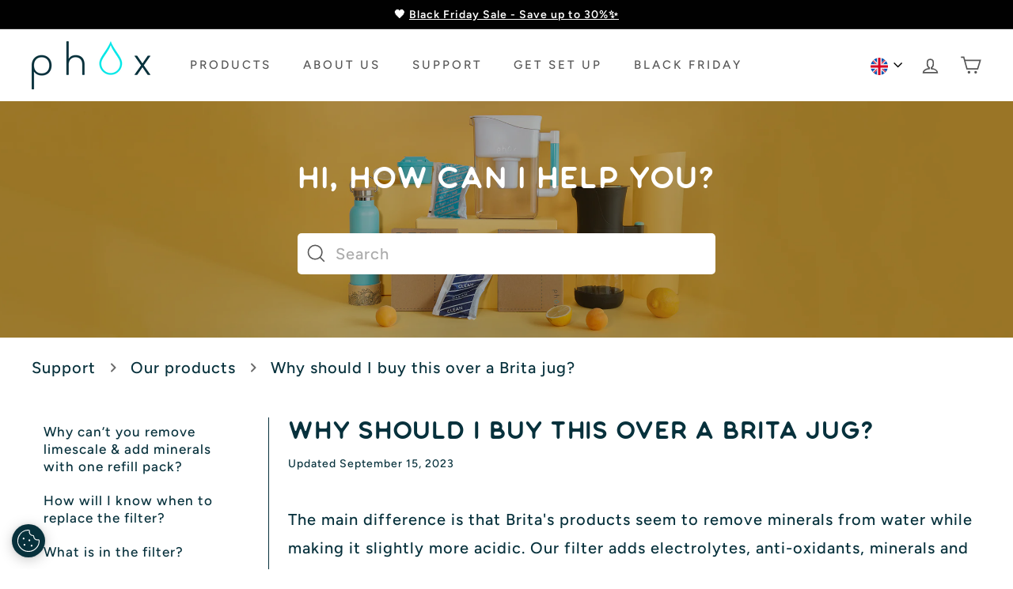

--- FILE ---
content_type: text/css
request_url: https://www.phoxwater.com/cdn/shop/t/79/assets/support.css?v=180244860666971479511763128820
body_size: 166
content:
.support-search{display:flex;position:relative;overflow:hidden}.support-search-image-cover{position:absolute;height:100%;width:100%;object-fit:cover;z-index:10}.support-search-gradient-cover{position:absolute;z-index:15;height:100%;width:100%;background:#01010140}.support .collection-filter{margin-top:40px}.support-search .page-width{padding:80px var(--pageWidthPadding);z-index:20}.support-search header{font-family:bouquet!important;font-size:var(--typeHeaderSize);line-height:1;text-align:center;color:#fff}.search-form-container{position:relative;background-color:#fff;border-radius:5px;margin-top:50px;overflow:hidden}.search-form-submit{position:absolute;top:0;left:0;bottom:0;display:flex;align-items:center;justify-content:center;width:48px;height:100%;padding:8px;z-index:2}.search-icon{width:24px;height:24px}.search-form-input{padding-left:48px;width:100%;border:none}.search-form-input:active,.search-form-input:focus{border:none}.search-icon svg{width:100%;height:100%;display:block}.support-page h1{margin:40px 0;text-align:center}.support-page h2{margin:0 0 20px}.support{margin-bottom:40px}.support h1{margin:30px 0}.support h2{margin:40px 0}.articles{display:flex;flex-wrap:wrap;flex-direction:row;column-gap:24px}.article{display:flex;flex-grow:1;width:100%;margin-bottom:24px}@media only screen and (min-width:768px){.article{width:calc(50% - 12.5px)}}.article article{display:flex;flex-direction:column;background:#fefefe;border:2px solid #DDDDDD;border-radius:8px;padding:24px;transition:border-color .2s ease 0s}.article:hover article{border-color:var(--colorPrice)}.article article p{flex-grow:1}.article article p .highlight{background:var(--colorPrice);color:#fff;padding:0 5px;border-radius:4px}.support-article{display:flex}.support-article aside{display:none;margin-top:40px;padding-right:24px;margin-right:24px;width:300px;min-width:300px;border-right:1px solid var(--colorScheme2Text)}.support-article aside ul{margin:0;padding:0;list-style:none}.support-article aside li{font-size:17px;line-height:1.3;margin-bottom:7px;padding:7px 15px;border-radius:4px}.support-article aside li.active,.support-article aside li:hover{background:var(--colorScheme2Text);color:#fff}.support .article-title{margin:10px 0;border-top:1px solid var(--colorScheme2Text);padding-top:40px;font-size:30px;line-height:1.2}@media only screen and (min-width:768px){.support-article aside{display:block}}@media only screen and (min-width:768px){.support .article-title{margin:40px 0 10px;border-top:none;padding-top:0}}.support .article-updated{margin-bottom:40px;font-size:14px}.article-back{display:flex;justify-content:center;margin:40px 0}.article-back .btn{border-radius:5px}.breadcrumbs{margin-top:20px}.breadcrumbs ul{display:flex;flex-wrap:wrap;margin:0;padding:0;list-style:none}.breadcrumbs li{display:flex;align-items:center}.breadcrumbs svg{margin:0 10px}
/*# sourceMappingURL=/cdn/shop/t/79/assets/support.css.map?v=180244860666971479511763128820 */


--- FILE ---
content_type: text/css
request_url: https://www.phoxwater.com/cdn/shop/t/79/assets/cookie-banner.css?v=141141693419097828101763128820
body_size: -547
content:
.btn-cookie{position:fixed;display:flex;bottom:15px;left:15px;padding:3px;background-color:#000;color:#fff;border-radius:100%;pointer-events:all;filter:drop-shadow(0px 0px 2px rgba(0,0,0,.1)) drop-shadow(0 3px 8px rgba(0,0,0,.2));z-index:2147483647}.btn-cookie.position-right{left:auto;right:15px}.btn-cookie svg{display:block;width:24px;height:24px}.btn-cookie.size-medium svg{width:36px;height:36px}.btn-cookie.size-large svg{width:48px;height:48px}
/*# sourceMappingURL=/cdn/shop/t/79/assets/cookie-banner.css.map?v=141141693419097828101763128820 */


--- FILE ---
content_type: text/javascript
request_url: https://www.phoxwater.com/cdn/shop/t/79/assets/loop-widget.min.js?v=143128341687086909601763128688
body_size: 4338
content:
const arrToInstanceCountObj = o => o.reduce((acc, e) => {
  acc[e] = (acc[e] || 0) + 1;
  return acc;
}, {});

function getProductJson(o){return JSON.parse(document.querySelector(`.loopProductQuickJson-${o}`).textContent)}function getLoopSubscriptionContainer(o){let e=getProductJson(o);return document.querySelector(`#loop-subscription-container-${o||e.id}`)}function findSelectedVariantLoop(o,e){let l=e,t={};if(t=window.loopProps&&window.loopProps[o]&&window.loopProps[o].product?window.loopProps[o].product:getProductJson(o),l||(l=window.loopProps[o].selectedVariantId),!l){let{variants:n}=t;n&&Array.isArray(n)&&n.length&&(l=n[0].id)}return t.variants&&t.variants.find(o=>Number(o.id)===Number(l))}function defaultSelectFirstSellingPlanLoop(o,e){let l=!0;(getLoopSubscriptionContainer(e).querySelectorAll("input[name=loop_purchase_option]")||[]).forEach(e=>{Number(e.dataset.variantId)===Number(o.id)&&l&&(l=!1,e.checked=!0,setTimeout(function(){if("ontouchstart"in document.documentElement){let o=e.dataset.id,l;changeInSellingPlanGroupLoopMobile(o,e.dataset.name,e.dataset.productId)}e.click()},300))})}function hideLoopPurchaseOptionsLabel(o){let e=getLoopSubscriptionContainer(o).querySelectorAll(".loop-purchase-options-label");e&&e.forEach(o=>{o&&o.classList.add("loop-display-none","loop-display-none-by-variant")})}function showLoopPurchaseOptionsLabel(o){let e=getLoopSubscriptionContainer(o).querySelectorAll(".loop-purchase-options-label");e&&e.forEach(o=>{o&&o.classList.remove("loop-display-none","loop-display-none-by-variant")})}function addLoopPurchaseOptionLabelText(o){let e=getLoopSubscriptionContainer(o).querySelectorAll(".loop-purchase-options-label");e&&e.forEach(o=>{o&&(o.innerHTML=`${window.loopPropsUI.loopPurchaseOptionslabel||"Purchase Options"}`)})}function addLoopOneTimePurchaseOptionLabelText(o){let e=getLoopSubscriptionContainer(o).querySelectorAll(".loop-one-time-purchase-option-label");e&&e.forEach(o=>{o&&(o.innerHTML=`${window.loopPropsUI.loopOneTimePurchaselabel||"One time Purchase"}`)})}function showOneTimePurchaseOptionAtBottom(o){let e=getLoopSubscriptionContainer(o).querySelector("#loop-one-time-purchase-option-at-top"),l=getLoopSubscriptionContainer(o).querySelector("#loop-one-time-purchase-option-at-bottom");e&&l&&e.innerHTML&&(l.innerHTML=e.innerHTML,e.innerHTML="");let t=getLoopSubscriptionContainer(o).querySelectorAll(".loop-subscription-group");t&&t.forEach(o=>{o.classList.remove("loop-subscription-group-border-top"),o.classList.add("loop-subscription-group-border-bottom")})}function hideEachLabelForPrice(){let o=document.querySelectorAll(".loop-subscription-group-price-quantity");o&&o.forEach(o=>{o.classList.add("loop-display-none")});let e=document.querySelectorAll(".loop-one-time-purchase-option-price-quantity");e&&e.forEach(o=>{o.classList.add("loop-display-none")})}function displayTooltip(o){let e=getLoopSubscriptionContainer(o),l=e.querySelector("#loop-tooltip");if(l){l.classList.remove("loop-display-none");let t=e.querySelector("#loop-tooltip-label");t&&(t.innerHTML=window.loopPropsUI.subscriptionPopupLabel);let n=e.querySelector("#loop-tooltip-description");n&&(n.innerHTML=window.loopPropsUI.subscriptionPopupDescription),t&&n&&(t.style.fill=window.getComputedStyle(n).color)}}function hideTooltip(o){let e=getLoopSubscriptionContainer(o).querySelector("#loop-tooltip");e&&e.classList.add("loop-display-none")}function addExtraLoopStyles(){if(window&&window.loopPropsUI&&window.loopPropsUI.style){let o={purchase_option_label:[".loop-purchase-options-label"],widget_feildset:[".loop-selling-plan-fieldset"],selling_plan_group_container:[".loop-one-time-purchase-option",".loop-subscription-group",],selling_plan_group_label:[".loop-one-time-purchase-option-label",".loop-subscription-group-label",],selling_plan_label:[".loop-selling-plan-selector-label"],selling_plan_selector:[".loop-selling-plan-selector"],selling_plan_price_label:[".loop-one-time-purchase-option-price-amount",".loop-subscription-group-price-amount",],selling_plan_price_subtitle_label:[".loop-one-time-purchase-option-price-quantity",".loop-subscription-group-price-quantity",],selling_plan_description_label:[".loop-selling-plan-selector-description",],selling_plan_discount_badge_style:[".loop-subscription-group-discount-badge",],subscription_details_label:[".loop-tooltip-label"],subscription_details_popup:[".loop-tooltiptext",".loop-container-arrow",".loop-tooltip-description",],selling_plan_group_selected:[".loop-selected-selling-plan-group"],selling_plan_group_radio:[".loop-subscription-group-radio",".loop-one-time-purchase-option-radio",]},e=({id:o,data:e})=>{if(!e)return"";{let l=Object.keys(e),t="";return l.forEach(o=>{t=` ${t} ${o}: ${e[o]} !important;`}),t}},l=({id:e,data:l})=>o[e]||[],t="",{style:n}=window.loopPropsUI;n.map(o=>{l(o).map(l=>{t+=`
                 ${l} {
                     ${e(o)}
                 }
             `})});let p=document.querySelectorAll(".loop-style");p&&p.forEach(o=>{o.innerHTML=`${o.innerHTML}
                 ${t}
             `})}if(window&&window.loopPropsUI&&window.loopPropsUI.cssClassess){let i=document.querySelectorAll(".loop-style");i&&i.forEach(o=>{o.innerHTML=`${o.innerHTML}
                 ${window.loopPropsUI.cssClassess}
            //  `})}}function hideSellingPlanFieldset(o){let e=getLoopSubscriptionContainer(o).querySelector("#loop-selling-plan-fieldset");e&&e.classList.add("loop-display-none","loop-display-none-by-variant")}function showSellingPlanFieldset(o){let e=getLoopSubscriptionContainer(o).querySelector("#loop-selling-plan-fieldset");e&&e.classList.remove("loop-display-none","loop-display-none-by-variant")}function applySettings({productId:o}){let e=window.loopProps[o].product,l=findSelectedVariantLoop(o);if(window&&window.loopPropsUI&&!1===window.loopPropsUI.displayLoopPurchaseOptionLabel&&hideLoopPurchaseOptionsLabel(o),window&&window.loopPropsUI&&window.loopPropsUI.loopPurchaseOptionslabel&&addLoopPurchaseOptionLabelText(o),window&&window.loopPropsUI&&window.loopPropsUI.loopOneTimePurchaselabel&&addLoopOneTimePurchaseOptionLabelText(o),window&&window.loopPropsUI&&window.loopPropsUI.displayOneTimePurchaseOptionAtBottom){showOneTimePurchaseOptionAtBottom(o);let t=getLoopSubscriptionContainer(o).querySelectorAll(".loop-one-time-purchase-option");t.forEach(o=>{o.addEventListener("click",clickOnSellingPlanGroupContainer)});let n=getLoopSubscriptionContainer(o).querySelectorAll("input[name=loop_purchase_option]");n.forEach(o=>{o.addEventListener("click",changeInSellingPlanGroupLoop)})}if(window&&window.loopPropsUI&&!1===window.loopPropsUI.displayEachLabelForPrice&&hideEachLabelForPrice(),window&&window.loopPropsUI&&window.loopPropsUI.hidePlanSelectorIfOnlyOne){let{availableSellingPlanAllocations:p=[]}=window.loopProps[o],i=[];p.map(o=>{i.push(o.selling_plan_group_id)});let r=arrToInstanceCountObj(i);Object.keys(r).forEach(o=>{if(1===r[o]){let e=`#loop-selling-plan-container-${l.id}-${o}`,t=document.querySelector(e);if(t){let n=t.querySelector(".loop-selling-plan-selector-label"),p=t.querySelector(`#loop-selling-plan-first-delivery-options-${l.id}-${o}`),i=t.querySelector(".loop-selling-plan-selector");n&&n.classList.add("loop-display-none"),p&&p.classList.add("loop-display-none"),i&&i.classList.add("loop-display-none")}}})}if(window&&window.loopPropsUI&&window.loopPropsUI.showPlanSelectorAsTextIfOnlyOnePlan&&!window.loopPropsUI.hidePlanSelectorIfOnlyOne){let{availableSellingPlanAllocations:a=[]}=window.loopProps[o],s=[];a.map(o=>{s.push(o.selling_plan_group_id)});let c=arrToInstanceCountObj(s);Object.keys(c).forEach(o=>{if(1===c[o]){let e=`#loop-selling-plan-first-delivery-options-${l.id}-${o}`,t=document.querySelector(e);t&&t.classList&&t.classList.remove("loop-display-none"),e=`#loop-select-${l.id}-${o}`,(t=document.querySelector(e))&&t.classList.add("loop-display-none")}})}if(window&&window.loopPropsUI&&window.loopPropsUI.hideWholeWidgetIfOnlyOnePlan&&e.requires_selling_plan&&l.selling_plan_allocations&&1===l.selling_plan_allocations.length&&(hideSellingPlanFieldset(o),hideLoopPurchaseOptionsLabel(o)),window&&window.loopPropsUI&&window.loopPropsUI.hideRadioButtonIfOnlyOnePlan&&e.requires_selling_plan){let{availableSellingPlanAllocations:u}=window.loopProps[o],d=[];u.map(o=>{d.push(o.selling_plan_group_id)});let g=arrToInstanceCountObj(d),P=!1;if(P=1===Object.keys(g).length){let y=getLoopSubscriptionContainer(o).querySelectorAll(".loop-subscription-group-radio");y&&y.forEach(o=>{o.classList.add("loop-display-none")});let f=getLoopSubscriptionContainer(o).querySelectorAll(".loop-subscription-group-selling-plans-container");f&&f.forEach(o=>{o.classList.add("loop-left-margin-0")})}}if(addExtraLoopStyles(),window&&window.loopPropsUI&&window.loopPropsUI.displaySubscriptionPopup&&l&&l.selling_plan_allocations&&l.selling_plan_allocations.length?displayTooltip(o):hideTooltip(o),e&&e.requires_selling_plan&&Array.isArray(l.selling_plan_allocations)&&l.selling_plan_allocations.length){let h=`#loop-product-variant-${l.id}`,L=getLoopSubscriptionContainer(o).querySelector(h);if(window&&window.loopPropsUI&&window.loopPropsUI.displayOneTimePurchaseOptionAtBottom){let S=L.querySelectorAll(".loop-subscription-group");if(S&&S.length){let m=S[S.length-1];m.style.borderBottom="0",m.classList.remove("loop-subscription-group-border-bottom")}}else{let b=L.querySelectorAll(".loop-subscription-group");if(b&&b.length){let I=b[0];I.style.borderTop="0",I.classList.remove("loop-subscription-group-border-top")}}}if(window&&window.loopPropsUI&&window.loopPropsUI.displayDiscountBadge)displayDiscountBadge({productId:o});else{let v=document.querySelectorAll(".loop-subscription-group-discount-badge");v&&v.forEach(o=>{o&&o.classList.add("loop-display-none")})}if(window&&window.loopPropsUI&&window.loopPropsUI.translationData){let q=window.loopPropsUI.translationData||{},U={widget_price_label_text:[".loop-one-time-purchase-option-price-quantity",".loop-subscription-group-price-quantity",]};Object.keys(U).forEach(o=>{q&&q[o]&&U[o].map(e=>{let l=document.querySelectorAll(e);l&&l.forEach(e=>{e.innerText=q[o]})})})}}function clickOnSellingPlanGroupContainer(o){let e=o.target.closest(".loop-subscription-group"),l=null;e||(e=o.target.closest(".loop-one-time-purchase-option")),(l=e.querySelector('input[type="radio"]'))?.dataset?.id!==window.loopProps[l.dataset.productId].sellingPlanGroupId&&l.click()}function variantChanged({loopProduct:o,variantId:e}){loopInit({productId:o.id,product:JSON.parse(JSON.stringify(o)),variantId:e})}function checkVariantsSellingPlanAllocation(o,e){o&&Array.isArray(o.selling_plan_allocations)&&o.selling_plan_allocations.length?(showSellingPlanFieldset(e),showLoopPurchaseOptionsLabel(e)):(hideSellingPlanFieldset(e),hideLoopPurchaseOptionsLabel(e))}function defaultSelectOneTimePurchaseOption(o,e){let l=getLoopSubscriptionContainer(e).querySelector(`#loop-one-time-purchase-${e}`);if(l){if(l.checked=!0,l.click(),"ontouchstart"in document.documentElement){let t=l.dataset.id,n;changeInSellingPlanGroupLoopMobile(t,l.dataset.name,l.dataset.productId)}}else defaultSelectFirstSellingPlanLoop(o,e)}function loopInit({productId:o,product:e,variantId:l}){updateLoopProperties({product:e,productId:o,variantId:l});let t=findSelectedVariantLoop(o,l),n=t.id;e.variants.map(o=>{o.id==n?document.querySelector(`#loop-product-variant-${o.id}`).style.display="block":document.querySelector(`#loop-product-variant-${o.id}`).style.display="none"}),checkVariantsSellingPlanAllocation(t,o),window&&window.loopPropsUI&&window.loopPropsUI.byDefaultChooseSubscriptionOption?defaultSelectFirstSellingPlanLoop(t,o):defaultSelectOneTimePurchaseOption(t,o),applySettings({productId:o})}function updateSelectDropDownDefaultValues({productId:o,variant:e,sellingPlanGroupId:l}){let{selling_plan_groups:t}=window.loopProps[o].product;t&&Array.isArray(t)&&t.length&&t.map(o=>{if(l!==o.id){let t=document.getElementById(`loop-select-${e.id}-${o.id}`);t&&(t.options[0].selected=!0)}})}function changeInSellingPlanGroupLoopMobile(o,e,l){let t=findSelectedVariantLoop(l,window.loopProps[l].selectedVariantId),n=t.selling_plan_allocations.filter(e=>e.selling_plan_group_id===o)||[],p=n&&n.length?n[0]:{},i=p.selling_plan_id;updateLoopProperties({productId:l,variantId:t.id,sellingPlanGroupId:o,sellingPlanGroupName:e,sellingPlanId:i,sellingPlan:p}),updateSelectDropDownDefaultValues({productId:l,variant:t,sellingPlanGroupId:o}),updatePriceInParentElements({productId:l}),updateSellingPlanDescriptionUI({productId:l}),displayDiscountBadge({productId:l}),updateCartButtonText({productId:l}),updatePriceInUI({productId:l});let r=getLoopSubscriptionContainer(l).querySelectorAll(".loop-selected-selling-plan-group");if(r&&r.forEach(o=>{o&&o.classList.remove("loop-selected-selling-plan-group")}),"loop-one-time-purchase"===o){let a=getLoopSubscriptionContainer(l).querySelectorAll(".loop-one-time-purchase-option");a&&a.forEach(o=>{o.classList.add("loop-selected-selling-plan-group")})}else{let s=`#loop-${t.id}-${o}`,c=getLoopSubscriptionContainer(l).querySelector(s);c&&c.classList.add("loop-selected-selling-plan-group")}}function changeInSellingPlanGroupLoop(o){let e=o.target.dataset.id,l=o.target.dataset.name,t=o.target.dataset.productId,n=findSelectedVariantLoop(t,window.loopProps[t].selectedVariantId),p=n.selling_plan_allocations.filter(o=>o.selling_plan_group_id===e)||[],i=p&&p.length?p[0]:{},r=i.selling_plan_id;updateLoopProperties({productId:t,variantId:n.id,sellingPlanGroupId:e,sellingPlanGroupName:l,sellingPlanId:r,sellingPlan:i}),updateSelectDropDownDefaultValues({productId:t,variant:n,sellingPlanGroupId:o.target.dataset.id}),updatePriceInParentElements({productId:t}),updateSellingPlanDescriptionUI({productId:t}),displayDiscountBadge({productId:t}),updateCartButtonText({productId:t}),updatePriceInUI({productId:t});let a=getLoopSubscriptionContainer(t).querySelectorAll(".loop-selected-selling-plan-group");if(a&&a.forEach(o=>{o&&o.classList.remove("loop-selected-selling-plan-group")}),"loop-one-time-purchase"===e){let s=getLoopSubscriptionContainer(t).querySelectorAll(".loop-one-time-purchase-option");s&&s.forEach(o=>{o.classList.add("loop-selected-selling-plan-group")})}else{let c=`#loop-${n.id}-${e}`,u=getLoopSubscriptionContainer(t).querySelector(c);u&&u.classList.add("loop-selected-selling-plan-group")}}function changeInDeliveryOptionLoop(o){let e=o.target.value,l=o.target.dataset.productId;updateLoopProperties({productId:l,sellingPlanId:e}),updatePriceInParentElements({productId:l}),updateSellingPlanDescriptionUI({productId:l}),displayDiscountBadge({productId:l}),updatePriceInUI({productId:l})}function displayDiscountBadge({productId:o}){let e=findSelectedVariantLoop(o),{selling_plan_groups:l}=window.loopProps[o].product;window&&window.loopProps&&window.loopPropsUI.displayDiscountBadge?l.map(l=>{let{selling_plans:t}=l,n=[];t.map(o=>{let{price_adjustments:l}=o,t=l.length?l[0]:{};n.push({value:t.value,value_type:t.value_type,amount:"fixed_amount"===t.value_type?t.value:Number(e.price)*t.value/100})});let p=n.reduce((o,e)=>o.amount>e.amount?o:e),i=`#loop-discount-badge-${e.id}-${l.id}`,r=getLoopSubscriptionContainer(o).querySelector(i);if(window.loopProps[o]&&l.id===window.loopProps[o].sellingPlanGroupId&&(p=(t.find(e=>e.id===Number(window.loopProps[o].sellingPlanId))||{}).price_adjustments[0]),r){let a="";p&&"fixed_amount"===p.value_type?a=loopFormatMoney(p.value,!0):p&&"percentage"===p.value_type&&(a=`${p.value}%`);let s,c=(window?.loopPropsUI?.discountBadgeText||" ").replace("{discount_value}",a);r.innerHTML=`${c}`,p?.value||Number(p?.value)?r.classList.remove("loop-display-none"):r.classList.add("loop-display-none")}}):l.map(o=>{let l=`#loop-discount-badge-${e.id}-${o.id}`,t=document.querySelector(l);t&&t.classList.add("loop-display-none")})}function calculateCurrentSellingPlanLoop({productId:o,availableSellingPlanAllocations:e}){let l={},{sellingPlanId:t}=window.loopProps[o];for(let n=0;n<e.length;n++){let p=e[n];p.selling_plan_group_id!==window.loopProps[o].sellingPlanGroupId||(t?Number(p.selling_plan_id)===Number(t)&&(l=p):l&&l.selling_plan_id||(l=p))}return l}function updateLoopProperties({product:o,productId:e,variantId:l,sellingPlanGroupId:t,sellingPlanGroupName:n,sellingPlanId:p}){let i=getLoopSubscriptionContainer(e).querySelector("#loop-selling-plan-fieldset");l&&(Number(l)!==Number(i.dataset.selectedVariantId)&&(i.dataset.sellingPlanGroupId="",i.dataset.sellingPlanGroupName="",i.dataset.sellingPlanId=""),i.dataset.selectedVariantId=l),t&&(i.dataset.sellingPlanGroupId=t),n&&(i.dataset.sellingPlanGroupName=n),o&&(i.dataset.product=JSON.stringify(o)),p?i.dataset.sellingPlanId=p:"loop-one-time-purchase"===t&&(i.dataset.sellingPlanId="",i.dataset.sellingPlan={},i.dataset.sellingPlan={}),window.loopProps||(window.loopProps={},window.loopProps[e]={product:o,productId:e}),window.loopProps[e]={...i.dataset,productId:e},i.dataset&&i.dataset.product&&(window.loopProps[e]={...window.loopProps[e],product:JSON.parse(window.loopProps[e].product)});let r=findSelectedVariantLoop(e),a=r&&Array.isArray(r.selling_plan_allocations)?r.selling_plan_allocations:[];window.loopProps[e].availableSellingPlanAllocations=a,window.loopProps[e].variant=r;let s=calculateCurrentSellingPlanLoop({availableSellingPlanAllocations:a,productId:e}),c=s.selling_plan_id||"";window.loopProps[e].sellingPlan=s;let u=a.find(o=>{if(c&&Number(o.selling_plan_id)===Number(c))return!0});window.loopProps[e].sellingPlanAllocation=u;let{selling_plan_groups:d}=window.loopProps[e].product;window.loopProps[e].sellingPlanDefination={},window.loopProps[e].sellingPlanPriceAdjustments=[],d&&Array.isArray(d)&&d.map(o=>{if(o.id===window.loopProps[e].sellingPlanGroupId){let{selling_plans:l}=o;l.map(o=>{o.id===Number(window.loopProps[e].sellingPlanId)&&(window.loopProps[e].sellingPlanDefination=o,window.loopProps[e].sellingPlanPriceAdjustments=o.price_adjustments)})}});let g=getLoopSubscriptionContainer(e).querySelector('[name="selling_plan"]');g&&(g.value=c)}function updateCartButtonText({productId:o}){let e=document.querySelector(`#product_form_${o}`)||document,l=!window.loopProps||!window.loopProps[o]||!window.loopProps[o].sellingPlanGroupId||"loop-one-time-purchase"===window.loopProps[o].sellingPlanGroupId,t=null;["button[type='submit'][name='add']","button[type='button'][name='add']",].map(o=>{t||(t=e.querySelector(o))}),t&&t.firstElementChild?(l?t.firstElementChild.innerHTML=window?.loopPropsUI?.translationData?.widget_add_to_cart_button_for_one_time_purchase||"Add to cart":t.firstElementChild.innerHTML=window?.loopPropsUI?.translationData?.widget_add_to_cart_button_for_subscription||"Add subscription to cart",window.loopProps[o].variant.available||(t.firstElementChild.innerHTML=window?.loopPropsUI?.translationData?.widget_out_of_stock_text||"Out of Stock")):t&&(l?t.innerHTML=window?.loopPropsUI?.translationData?.widget_add_to_cart_button_for_one_time_purchase||"Add to cart":t.innerHTML=window?.loopPropsUI?.translationData?.widget_add_to_cart_button_for_subscription||"Add subscription to cart")}function loopFormatMoney(o,e){let l=document.querySelector("#loop-price-money-format").innerText,t=document.querySelector("#loop-price-money_without_currency-format").innerText,n="";if(l.includes("0.00")){let p=(o/100).toFixed(2);n=l.replace("0.00",p)}else if(l.includes("0,00")){let i=(o/100).toFixed(2).replace(".",",");n=l.replace("0,00",i)}else if(l.includes("0")){let r=Number(t.replace("0",o/100)).toFixed(0);n=l.replace("0",r)}return e?n.replace("each",""):n}function getSavedPriceLabel(o){if(!(o&&Array.isArray(o))||!o.length)return"";{let e=o[0];return"percentage"===e.value_type?`Save ${e.value}%`:`Save ${loopFormatMoney(e.value,!0)}`}}function updateSellingPlanDescriptionUI({productId:o}){let e="",l=findSelectedVariantLoop(o);if(window.loopProps&&window.loopProps[o]&&window.loopProps[o].sellingPlanGroupId){let{description:t}=window.loopProps[o].sellingPlanDefination;e=t;let n=document.querySelector(`#loop-selling-plan-description-${l.id}-${window.loopProps[o].sellingPlanGroupId}`);n&&(n.innerHTML=e||""),!e&&n?n.classList.add("loop-display-none"):e&&n.classList.remove("loop-display-none")}}function updatePriceInParentElements({productId:o}){if(window?.loopProps[o]?.product?.handle!==window.location.pathname.split("/")[window.location.pathname.split("/").length-1])return;let e=findSelectedVariantLoop(o),l=0;l=window&&window.loopProps&&window.loopProps[o].sellingPlanAllocation&&window.loopProps[o].sellingPlanAllocation.price?loopFormatMoney(window.loopProps[o].sellingPlanAllocation.price,!0):loopFormatMoney(e.price,!0),loopPriceSelectors.push(`.loop-product-${o}`),loopPriceSelectors.map(o=>{let e=null;(e=document.querySelector(o))&&(e.innerHTML=`${l}`)})}function updatePriceInUI({productId:o}){let e=findSelectedVariantLoop(o,window.loopProps[o].selectedVariantId),l=window.loopProps&&window.loopProps[o]?window.loopProps[o].sellingPlan:{},t=window.loopProps[o]?.product||{},{selling_plan_groups:n}=t,{selling_plan_allocations:p}=e;if(n.map(o=>{if(Array.isArray(o.selling_plans)&&o.selling_plans.length){let l=o.selling_plans[0],t=p.find(o=>Number(o.selling_plan_id)===Number(l.id))||{},{selling_plan_group_id:n,per_delivery_price:i}=t,r=document.querySelector(`#loop-price-${e.id}-${n}`);r&&(r.innerHTML=loopFormatMoney(i,!0))}}),l&&l.selling_plan_group_id){let{selling_plan_group_id:i,per_delivery_price:r}=l,a=document.querySelector(`#loop-price-${e.id}-${i}`);a&&(a.innerHTML=loopFormatMoney(r,!0))}let s=getLoopSubscriptionContainer(o).querySelector("#loop-price-one-time");s&&(s.innerHTML=loopFormatMoney(e.price,!0))}function setupListeners(o){let e=getLoopSubscriptionContainer(o),l=e.querySelectorAll(".loop-one-time-purchase-option");l.forEach(o=>{o.addEventListener("click",clickOnSellingPlanGroupContainer)});let t=e.querySelectorAll(".loop-subscription-group");t.forEach(o=>{o.addEventListener("click",clickOnSellingPlanGroupContainer)});let n=e.querySelectorAll("input[name=loop_purchase_option]");n.forEach(o=>{o.addEventListener("click",changeInSellingPlanGroupLoop)});let p=e.querySelectorAll(".loop-selling-plan-selector");p.forEach(o=>{o.addEventListener("change",changeInDeliveryOptionLoop)})}async function fetchLoopPropsUI(){try{return await (await fetch(`https://d217z8zw4dqir.cloudfront.net/${Shopify.shop}.json`)).json()||{}}catch(o){console.log(o)}}async function getLoopSettingsData(o){console.log(`initializing loop - ${o}`);let e=getProductJson(o);window.loopProps||(window.loopProps={}),e?.selling_plan_groups&&Array.isArray(e.selling_plan_groups)&&(e.selling_plan_groups=e.selling_plan_groups.filter(o=>"5284869"===o.app_id));let l=e.selling_plan_groups.map(o=>o.id);e.variants=e.variants.map(o=>({...o,selling_plan_allocations:o.selling_plan_allocations.filter(o=>l.includes(o.selling_plan_group_id))})),window.loopProps[e.id]={product:e};try{let t={};t=await fetchLoopPropsUI(),window.loopPropsUI={...t},showSellingPlanFieldset(e.id),showLoopPurchaseOptionsLabel(e.id);let n=null,p=document.URL,i=new URL(p),r=i.searchParams.get("variant")||"";(e?.variants.map(o=>o.id)||[]).includes(Number(r))&&(n=r),loopInit({productId:e.id,product:JSON.parse(JSON.stringify(e)),variantId:n});let a=getLoopSubscriptionContainer(e.id);a&&a.classList.remove("loop-display-none")}catch(s){console.log(s)}try{document.querySelectorAll("form").forEach(o=>{let l=o.querySelector('[name="id"]'),t=o.querySelector('[name="loop_variant_id"]');l&&t&&l.value&&(t.value=l.value);let n=e?.variants.map(o=>o.id);if(l&&l.value&&n.includes(Number(l.value))){let p=function(o,n){let p=l?.value||"",i=t?.value||"";p&&t&&p!==i&&(t.value=p,variantChanged({loopProduct:e,variantId:p}))},i=new MutationObserver(p);i.observe(o,{attributes:!0,childList:!0,subtree:!0})}})}catch(c){console.log(c)}}loopPriceSelectors=[".price:not(.price--on-sale) .price__regular .price-item--regular",".price.price--on-sale .price__sale .price-item--sale",".product-single__prices .product__price:not(.product__price--compare)",".product-pricing .product--price .price--main .money","[data-zp-product-discount-price]",".product-single__header .product__price",".modal_price .current_price",".product-area__col--price .current-price.theme-money",'[data-product-type="price"][data-pf-type="ProductPrice"]',".product__price .fs-heading-4-base[data-price]","#product-price .money[data-product-price]","#ProductPrice",".product-single__price",".price:not(.price--on-sale) span.price-item--regular",".product-price .price .money:not(.original)",".price-box #price .price",".product__price span[data-product-price]",".product-form--price-wrapper .product-form--price",".product-page--pricing--variant-price #price-field",".price-reviews .product-price",];

--- FILE ---
content_type: application/javascript
request_url: https://ecommplugins-trustboxsettings.trustpilot.com/kinetic-water.myshopify.com.js?settings=1753785871281&shop=kinetic-water.myshopify.com
body_size: 241
content:
const trustpilot_trustbox_settings = {"trustboxes":[],"activeTrustbox":0,"pageUrls":{"landing":"https://kinetic-water.myshopify.com","category":"https://kinetic-water.myshopify.com/collections/all-products","product":"https://kinetic-water.myshopify.com/products/alkaline-refill-pack-for-phox-v2-12-month-supply"}};
dispatchEvent(new CustomEvent('trustpilotTrustboxSettingsLoaded'));

--- FILE ---
content_type: text/javascript
request_url: https://www.phoxwater.com/cdn/shop/t/79/assets/cookie-banner.min.js?v=81308270417407428081763128820
body_size: -731
content:
document.addEventListener("DOMContentLoaded",(function(){let e=document.getElementById("cookie-banner"),t=document.getElementById("accept-cookies"),o=localStorage.getItem("cookiesAccepted");if(Shopify.designMode&&(o=!1),e){o||(e.style.display="flex"),t.addEventListener("click",(function(){localStorage.setItem("cookiesAccepted","true"),e.style.display="none"}))}}));

--- FILE ---
content_type: text/javascript
request_url: https://www.phoxwater.com/cdn/shop/t/79/assets/next.min.js?v=90226511952649611151763128695
body_size: 3432
content:
theme.Slideshow=function(){var t={animateOut:"animate-out",isPaused:"is-paused",isActive:"is-active"},e={allSlides:".slideshow__slide",currentSlide:".is-selected",wrapper:".slideshow-wrapper",pauseButton:".slideshow__pause"},i={thumb:".product__thumb-item:not(.hide)",links:".product__thumb-item:not(.hide) a",arrow:".product__thumb-arrow"},s={adaptiveHeight:!1,autoPlay:!1,avoidReflow:!1,childNav:null,childNavScroller:null,childVertical:!1,dragThreshold:7,fade:!1,friction:.8,initialIndex:0,pageDots:!1,pauseAutoPlayOnHover:!1,prevNextButtons:!1,rightToLeft:theme.config.rtl,selectedAttraction:.14,setGallerySize:!0,wrapAround:!0};function n(t,n){if(this.el=t,this.args=Object.assign({},s,n),this.args.on={ready:this.init.bind(this),change:this.slideChange.bind(this),settle:this.afterChange.bind(this)},this.args.childNav&&(this.childNavEls=this.args.childNav.querySelectorAll(i.thumb),this.childNavLinks=this.args.childNav.querySelectorAll(i.links),this.arrows=this.args.childNav.querySelectorAll(i.arrow),this.childNavLinks.length&&this.initChildNav()),this.args.avoidReflow&&function t(e){if(e.id){for(var i=e.firstChild;null!=i&&3==i.nodeType;)i=i.nextSibling;var s=document.createElement("style");s.innerHTML=`#${e.id} .flickity-viewport{height:${i.offsetHeight}px}`,document.head.appendChild(s)}}(t),this.slideshow=new Flickity(t,this.args),t.dataset.zoom&&"true"===t.dataset.zoom&&(this.slideshow.on("dragStart",()=>{this.slideshow.slider.style.pointerEvents="none",this.slideshow.options.fade&&(this.slideshow.slider.querySelector(".is-selected").style.pointerEvents="none")}),this.slideshow.on("dragEnd",()=>{this.slideshow.slider.style.pointerEvents="auto",this.slideshow.options.fade&&(this.slideshow.slider.querySelector(".is-selected").style.pointerEvents="auto")})),this.args.autoPlay){var o=t.closest(e.wrapper);this.pauseBtn=o.querySelector(e.pauseButton),this.pauseBtn&&this.pauseBtn.addEventListener("click",this._togglePause.bind(this))}window.on("resize",theme.utils.debounce(300,(function(){this.resize()}).bind(this)))}return n.prototype=Object.assign({},n.prototype,{init:function(t){this.currentSlide=this.el.querySelector(e.currentSlide),this.args.callbacks&&this.args.callbacks.onInit&&"function"==typeof this.args.callbacks.onInit&&this.args.callbacks.onInit(this.currentSlide),window.AOS&&AOS.refresh()},slideChange:function(e){this.args.fade&&this.currentSlide&&(this.currentSlide.classList.add(t.animateOut),this.currentSlide.addEventListener("transitionend",(function(){this.currentSlide.classList.remove(t.animateOut)}).bind(this))),this.args.childNav&&this.childNavGoTo(e),this.args.callbacks&&this.args.callbacks.onChange&&"function"==typeof this.args.callbacks.onChange&&this.args.callbacks.onChange(e),this.arrows&&this.arrows.length&&(this.arrows[0].classList.toggle("hide",0===e),this.arrows[1].classList.toggle("hide",e===this.childNavLinks.length-1))},afterChange:function(i){this.args.fade&&this.el.querySelectorAll(e.allSlides).forEach(e=>{e.classList.remove(t.animateOut)}),this.currentSlide=this.el.querySelector(e.currentSlide),this.args.childNav&&this.childNavGoTo(this.slideshow.selectedIndex)},destroy:function(){this.args.childNav&&this.childNavLinks.length&&this.childNavLinks.forEach(e=>{e.classList.remove(t.isActive)}),this.slideshow.destroy()},reposition:function(){this.slideshow.reposition()},_togglePause:function(){this.pauseBtn.classList.contains(t.isPaused)?(this.pauseBtn.classList.remove(t.isPaused),this.slideshow.playPlayer()):(this.pauseBtn.classList.add(t.isPaused),this.slideshow.pausePlayer())},resize:function(){this.slideshow.resize()},play:function(){this.slideshow.playPlayer()},pause:function(){this.slideshow.pausePlayer()},goToSlide:function(t){this.slideshow.select(t)},setDraggable:function(t){this.slideshow.options.draggable=t,this.slideshow.updateDraggable()},initChildNav:function(){this.childNavLinks[this.args.initialIndex].classList.add("is-active"),this.childNavLinks.forEach((t,e)=>{t.setAttribute("data-index",e),t.addEventListener("click",(function(t){t.preventDefault(),this.goToSlide(this.getChildIndex(t.currentTarget))}).bind(this)),t.addEventListener("focus",(function(t){this.goToSlide(this.getChildIndex(t.currentTarget))}).bind(this)),t.addEventListener("keydown",(function(t){13===t.keyCode&&this.goToSlide(this.getChildIndex(t.currentTarget))}).bind(this))}),this.arrows.length&&this.arrows.forEach(t=>{t.addEventListener("click",this.arrowClick.bind(this))})},getChildIndex:function(t){return parseInt(t.dataset.index)},childNavGoTo:function(e){this.childNavLinks.forEach(e=>{e.blur(),e.classList.remove(t.isActive)});var i=this.childNavLinks[e];if(i.classList.add(t.isActive),this.args.childNavScroller){if(this.args.childVertical){var s=i.offsetTop;this.args.childNavScroller.scrollTop=s-100}else{var n=i.offsetLeft;this.args.childNavScroller.scrollLeft=n-100}}},arrowClick:function(t){t.currentTarget.classList.contains("product__thumb-arrow--prev")?this.slideshow.previous():this.slideshow.next()}}),n}();var SlideshowSection=class extends HTMLElement{constructor(){super(),theme.SlideshowSection=function(){function t(t){this.container=t.querySelector('[data-section-type="slideshow-section"]');var e=this.container.getAttribute("data-section-id");if(this.slideshow=t.querySelector("#Slideshow-"+e),this.namespace="."+e,this.initialIndex=0,this.slideshow){var i=t.parentElement;0===[].indexOf.call(i.parentElement.children,i)?this.init():theme.initWhenVisible({element:this.container,callback:this.init.bind(this)})}}return t.prototype=Object.assign({},t.prototype,{init:function(){var t=this.slideshow.querySelectorAll(".slideshow__slide");if(this.slideshow.classList.remove("loading","loading--delayed"),this.slideshow.classList.add("loaded"),t.length>1){var e={prevNextButtons:this.slideshow.hasAttribute("data-arrows"),pageDots:this.slideshow.hasAttribute("data-dots"),fade:!0,setGallerySize:!1,initialIndex:this.initialIndex,autoPlay:"true"===this.slideshow.dataset.autoplay&&parseInt(this.slideshow.dataset.speed)};this.flickity=new theme.Slideshow(this.slideshow,e)}else t[0].classList.add("is-selected")},forceReload:function(){this.onUnload(),this.init()},onUnload:function(){this.flickity&&"function"==typeof this.flickity.destroy&&this.flickity.destroy()},onDeselect:function(){this.flickity&&"function"==typeof this.flickity.play&&this.flickity.play()},onBlockSelect:function(t){var e=parseInt(this.slideshow.querySelector(".slideshow__slide--"+t.detail.blockId).dataset.index);this.flickity&&"function"==typeof this.flickity.pause?(this.flickity.goToSlide(e),this.flickity.pause()):(this.initialIndex=e,setTimeout((function(){this.flickity&&"function"==typeof this.flickity.pause&&this.flickity.pause()}).bind(this),1e3))},onBlockDeselect:function(){this.flickity&&"function"==typeof this.flickity.play&&this.flickity.args.autoPlay&&this.flickity.play()}}),t}()}connectedCallback(){this.SlideshowSection=new theme.SlideshowSection(this)}disconnectedCallback(){this.SlideshowSection.onUnload()}};customElements.define("slideshow-section",SlideshowSection);var BackgroundImage=class extends HTMLElement{constructor(){super(),this.el=this.querySelector('[data-section-type="background-image"]'),this.sectionId=this.el.dataset.sectionId,theme.initWhenVisible({element:this.el,callback:this.init.bind(this)})}init(){this.el.classList.remove("loading","loading--delayed"),this.el.classList.add("loaded")}};customElements.define("background-image",BackgroundImage);var FAQ=class extends HTMLElement{constructor(){super(),theme.collapsibles=function(){var t={trigger:".collapsible-trigger",module:".collapsible-content",moduleInner:".collapsible-content__inner",tabs:".collapsible-trigger--tab"},e={hide:"hide",open:"is-open",autoHeight:"collapsible--auto-height",tabs:"collapsible-trigger--tab"},i=".collapsible",s=!1;function n(n){if(!s){s=!0;var a,l=n.currentTarget,c=l.classList.contains(e.open),h=l.classList.contains(e.tabs),r=l.getAttribute("aria-controls"),d=document.getElementById(r);if(r||(r=l.dataset.controls),r){if(!d&&document.querySelectorAll('[data-id="'+r+'"]').length>0&&(d=l.parentNode.querySelector('[data-id="'+r+'"]')),!d){s=!1;return}var u=d.querySelector(t.moduleInner).offsetHeight,p=d.classList.contains(e.autoHeight),f=d.parentNode.closest(t.module),g=u;if(h){if(c){s=!1;return}document.querySelectorAll(t.tabs+'[data-id="'+l.dataset.id+'"]').forEach(t=>{t.classList.remove(e.open),o(a=document.querySelector("#"+t.getAttribute("aria-controls")),0,!0)})}if(c&&p&&setTimeout(function(){o(d,u=0,c,p)},0),c&&!p&&(u=0),l.setAttribute("aria-expanded",!c),c?l.classList.remove(e.open):l.classList.add(e.open),o(d,u,c,p),f){var v=f.style.height;c&&"auto"===v&&(g=0);var y=c?f.offsetHeight-g:u+f.offsetHeight;o(f,y,!1,!1)}if(window.SPR){var m=d.querySelector(".spr-summary-actions-newreview");if(!m)return;m.off("click"+i),m.on("click"+i,function(){u=d.querySelector(t.moduleInner).offsetHeight,o(d,u,c,p)})}}}}function o(t,i,n,o){if(t.classList.remove(e.hide),theme.utils.prepareTransition(t,function(){t.style.height=i+"px",n?t.classList.remove(e.open):t.classList.add(e.open)}),!n&&o){var a=t;window.setTimeout(function(){a.css("height","auto"),s=!1},500)}else s=!1}return{init:function s(o){(o||document).querySelectorAll(t.trigger).forEach(t=>{var s=t.classList.contains(e.open);t.setAttribute("aria-expanded",s),t.off("click"+i),t.on("click"+i,n)})}}}()}connectedCallback(){theme.collapsibles.init(this)}};customElements.define("collapsible-elements",FAQ);var ImageCompare=class extends HTMLElement{constructor(){super(),this.el=this,this.sectionId=this.dataset.sectionId,this.button=this.querySelector("[data-button]"),this.draggableContainer=this.querySelector("[data-draggable]"),this.primaryImage=this.querySelector("[data-primary-image]"),this.secondaryImage=this.querySelector("[data-secondary-image]"),this.calculateSizes(),this.active=!1,this.currentX=0,this.initialX=0,this.xOffset=0,this.buttonOffset=this.button.offsetWidth/2,this.el.addEventListener("touchstart",this.dragStart,!1),this.el.addEventListener("touchend",this.dragEnd,!1),this.el.addEventListener("touchmove",this.drag,!1),this.el.addEventListener("mousedown",this.dragStart,!1),this.el.addEventListener("mouseup",this.dragEnd,!1),this.el.addEventListener("mousemove",this.drag,!1),window.on("resize",theme.utils.debounce(250,()=>{this.calculateSizes(!0)})),document.addEventListener("shopify:section:load",t=>{t.detail.sectionId===this.sectionId&&null!==this.primaryImage&&this.calculateSizes()})}calculateSizes(t=!1){this.active=!1,this.currentX=0,this.initialX=0,this.xOffset=0,this.buttonOffset=this.button.offsetWidth/2,this.elWidth=this.el.offsetWidth,this.button.style.transform=`translate(-${this.buttonOffset}px, -50%)`,this.primaryImage&&(this.primaryImage.style.width=`${this.elWidth}px`),t&&(this.draggableContainer.style.width=`${this.elWidth/2}px`)}dragStart(t){"touchstart"===t.type?this.initialX=t.touches[0].clientX-this.xOffset:this.initialX=t.clientX-this.xOffset,t.target===this.button&&(this.active=!0)}dragEnd(t){this.initialX=this.currentX,this.active=!1}drag(t){this.active&&(t.preventDefault(),"touchmove"===t.type?this.currentX=t.touches[0].clientX-this.initialX:this.currentX=t.clientX-this.initialX,this.xOffset=this.currentX,this.setTranslate(this.currentX,this.button))}setTranslate(t,e){let i=t-this.buttonOffset,s=this.elWidth/2+t,n=-((this.elWidth/2+this.buttonOffset)*1),o=this.elWidth/2-this.buttonOffset;i<n+50?(i=n+50,s=50):i>o-50&&(i=o-50,s=this.elWidth-50),e.style.transform=`translate(${i}px, -50%)`,this.draggableContainer.style.width=`${s}px`}};customElements.define("image-compare",ImageCompare);var CountdownTimer=class extends HTMLElement{constructor(){super(),this.el=this,this.display=this.querySelector("[data-time-display]"),this.block=this.closest(".countdown__block--timer"),this.year=this.el.dataset.year,this.month=this.el.dataset.month,this.day=this.el.dataset.day,this.hour=this.el.dataset.hour,this.minute=this.el.dataset.minute,this.daysPlaceholder=this.querySelector("[date-days-placeholder]"),this.hoursPlaceholder=this.querySelector("[date-hours-placeholder]"),this.minutesPlaceholder=this.querySelector("[date-minutes-placeholder]"),this.secondsPlaceholder=this.querySelector("[date-seconds-placeholder]"),this.messagePlaceholder=this.querySelector("[data-message-placeholder]"),this.hideTimerOnComplete=this.el.dataset.hideTimer,this.completeMessage=this.el.dataset.completeMessage,this.timerComplete=!1,this.init()}init(){setInterval(()=>{this.timerComplete||this._calculate()},1e3)}_calculate(){let t=+new Date(`${this.month}/${this.day}/${this.year} ${this.hour}:${this.minute}:00`).getTime()-+new Date().getTime();if(t>0){let e={days:Math.floor(t/864e5),hours:Math.floor(t/36e5%24),minutes:Math.floor(t/1e3/60%60),seconds:Math.floor(t/1e3%60)};this.daysPlaceholder.innerHTML=e.days,this.hoursPlaceholder.innerHTML=e.hours,this.minutesPlaceholder.innerHTML=e.minutes,this.secondsPlaceholder.innerHTML=e.seconds}else this.completeMessage&&this.messagePlaceholder&&this.messagePlaceholder.classList.add("countdown__timer-message--visible"),"true"===this.hideTimerOnComplete&&(this.display.classList.remove("countdown__display--visible"),this.display.classList.add("countdown__display--hidden")),this.completeMessage||"true"!==this.hideTimerOnComplete||this.block.classList.add("countdown__block--hidden"),this.timerComplete=!0}};customElements.define("countdown-timer",CountdownTimer);var AgeVerificationPopup=class extends HTMLElement{constructor(){if(super(),this.cookieName=this.id,this.cookie=Cookies.get(this.cookieName),this.classes={activeContent:"age-verification-popup__content--active",inactiveContent:"age-verification-popup__content--inactive",inactiveDeclineContent:"age-verification-popup__decline-content--inactive",activeDeclineContent:"age-verification-popup__decline-content--active"},this.declineButton=this.querySelector("[data-age-verification-popup-decline-button]"),this.declineContent=this.querySelector("[data-age-verification-popup-decline-content]"),this.content=this.querySelector("[data-age-verification-popup-content]"),this.returnButton=this.querySelector("[data-age-verification-popup-return-button]"),this.exitButton=this.querySelector("[data-age-verification-popup-exit-button]"),this.backgroundImage=this.querySelector("[data-background-image]"),this.mobileBackgroundImage=this.querySelector("[data-mobile-background-image]"),Shopify.designMode&&(document.addEventListener("shopify:section:select",t=>{t.detail.sectionId===this.dataset.sectionId&&this.init()}),document.addEventListener("shopify:section:load",t=>{if(t.detail.sectionId===this.dataset.sectionId){this.init(),"true"===this.dataset.testMode&&this.cookie&&Cookies.remove(this.cookieName);let e=sessionStorage.getItem(this.id);e&&this.showDeclineContent()}}),document.addEventListener("shopify:section:unload",t=>{t.detail.sectionId===this.dataset.sectionId&&this.modal.close()})),this.cookie&&"false"===this.dataset.testMode)return;this.init()}init(){this.modal=new theme.Modals(this.id,"age-verification-popup-modal",{closeOffContentClick:!1}),this.backgroundImage&&(this.backgroundImage.style.display="block"),theme.config.bpSmall&&this.mobileBackgroundImage&&(this.mobileBackgroundImage.style.display="block"),this.modal.open(),theme.a11y.lockMobileScrolling(`#${this.id}`,document.querySelector("#MainContent")),this.declineButton&&this.declineButton.addEventListener("click",t=>{t.preventDefault(),this.showDeclineContent(),Shopify.designMode&&sessionStorage.setItem(this.id,"second-view")}),this.returnButton&&this.returnButton.addEventListener("click",t=>{t.preventDefault(),this.hideDeclineContent();let e=sessionStorage.getItem(this.id);Shopify.designMode&&e&&sessionStorage.removeItem(this.id)}),this.exitButton&&this.exitButton.addEventListener("click",t=>{t.preventDefault(),"false"===this.dataset.testMode&&Cookies.set(this.cookieName,"entered",{expires:30,sameSite:"none",secure:!0}),this.backgroundImage&&(this.backgroundImage.style.display="none"),theme.config.bpSmall&&this.mobileBackgroundImage&&(this.mobileBackgroundImage.style.display="none"),this.modal.close(),theme.a11y.unlockMobileScrolling(`#${this.id}`,document.querySelector("#MainContent"))})}showDeclineContent(){this.declineContent.classList.remove(this.classes.inactiveDeclineContent),this.declineContent.classList.add(this.classes.activeDeclineContent),this.content.classList.add(this.classes.inactiveContent),this.content.classList.remove(this.classes.activeContent)}hideDeclineContent(){this.declineContent.classList.add(this.classes.inactiveDeclineContent),this.declineContent.classList.remove(this.classes.activeDeclineContent),this.content.classList.remove(this.classes.inactiveContent),this.content.classList.add(this.classes.activeContent)}};customElements.define("age-verification-popup",AgeVerificationPopup);var VideoSection=class extends HTMLElement{constructor(){super(),theme.VideoSection=function(){let t={videoParent:".video-parent-section"};function e(t){this.container=t.querySelector('[data-section-type="video-section"]'),this.sectionId=this.container.getAttribute("data-section-id"),this.namespace=".video-"+this.sectionId,this.videoObject,theme.initWhenVisible({element:this.container,callback:this.init.bind(this),threshold:500})}return e.prototype=Object.assign({},e.prototype,{init:function(){let t=this.container.querySelector(".video-div");if(!t)return;let e=t.dataset.type,i=t.dataset.videoId;switch(e){case"youtube":this.initYoutubeVideo(i);break;case"vimeo":this.initVimeoVideo(i);break;case"mp4":this.initMp4Video()}},initYoutubeVideo:function(e){this.videoObject=new theme.YouTube("YouTubeVideo-"+this.sectionId,{videoId:e,videoParent:t.videoParent})},initVimeoVideo:function(e){this.videoObject=new theme.VimeoPlayer("Vimeo-"+this.sectionId,e,{videoParent:t.videoParent})},initMp4Video:function(){let e="Mp4Video-"+this.sectionId,i=document.getElementById(e),s=i.closest(t.videoParent);if(i){s.classList.add("loaded");let n=document.querySelector("#"+e).play();void 0!==n&&n.then(function(){}).catch(function(){i.setAttribute("controls",""),s.classList.add("video-interactable")})}},onUnload:function(){this.videoObject&&"function"==typeof this.videoObject.destroy&&this.videoObject.destroy()}}),e}()}connectedCallback(){this.videoSection=new theme.VideoSection(this)}disconnectedCallback(){this.videoSection.onUnload()}};customElements.define("video-section",VideoSection);